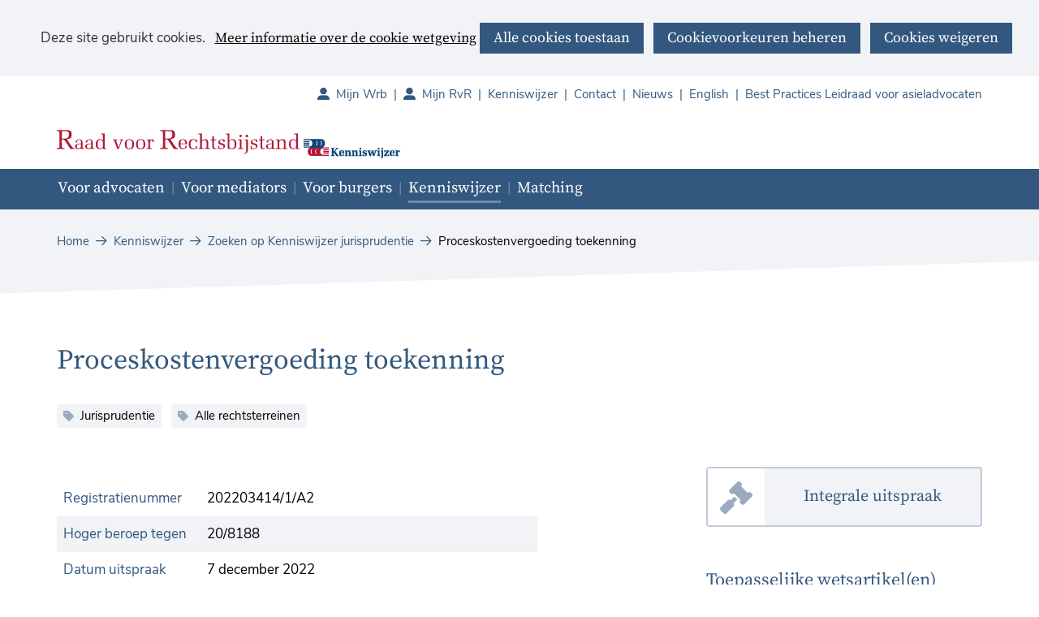

--- FILE ---
content_type: text/html; charset=utf-8
request_url: https://www.rvr.org/kenniswijzer/zoeken-kenniswijzer-jurisprudentie/2022/december/proceskostenvergoeding-toekenning/
body_size: 6657
content:
<!DOCTYPE html>
<html lang=nl>
  <head prefix="og: http://ogp.me/ns# dcterms: http://purl.org/dc/terms/ overheid: http://standaarden.overheid.nl/owms/">
    <meta charset="utf-8">
    <meta name=viewport content="initial-scale=1">
    <base href="/kenniswijzer/zoeken-kenniswijzer-jurisprudentie/2022/december/proceskostenvergoeding-toekenning/">
    <title>Proceskostenvergoeding toekenning - rvr.org</title>
    <link rel="apple-touch-icon" href="https://www.rvr.org/apple-touch-icon.png">
    <link rel=icon href="https://www.rvr.org/favicon.png"><!--[if IE]>
          <link rel="shortcut icon" href="https://www.rvr.org/favicon.ico" />
          <![endif]-->
    <meta name="msapplication-TileColor" content="#ffffff">
    <meta name="msapplication-TileImage" content="/publish/varianten/10/favicons/256x256_schortcut_rvr.png">
    <link rel=canonical href="https://www.rvr.org/kenniswijzer/zoeken-kenniswijzer/jurisprudentie/2022/december/proceskostenvergoeding-toekenning/">
    <meta name=generator content="iprox.">
    <link rel=author href="mailto:noreply@rvr.org"><!--OWMS-Kern-->
    <meta property="dcterms:identifier" content="https://www.rvr.org/kenniswijzer/zoeken-kenniswijzer-jurisprudentie/2022/december/proceskostenvergoeding-toekenning/" datatype="dcterms:URI">
    <meta property="dcterms:title" content="Proceskostenvergoeding toekenning">
    <meta property="dcterms:language" content=nl datatype="dcterms:RFC4646">
    <meta property="overheid:authority" content="Raad voor rechtsbijstand">
    <meta property="dcterms:creator" content="Raad voor rechtsbijstand">
    <meta property="dcterms:modified" content="2023-02-28" datatype="dcterms:W3CDTF">
    <meta property="dcterms:available" content="start=2022-12-07;" datatype="dcterms:Period"><!--OWMS-Mantel-->
    <meta property="dcterms:description" content="">
    <meta property="dcterms:publisher" content="Raad voor rechtsbijstand">
    <meta property="og:locale" content=nl_NL>
    <meta property="og:title" content="Proceskostenvergoeding toekenning">
    <meta property="og:type" content=article>
    <meta property="og:site_name" content="rvr.org">
    <meta property="og:url" content="https://www.rvr.org/kenniswijzer/zoeken-kenniswijzer-jurisprudentie/2022/december/proceskostenvergoeding-toekenning/">
    <link media=all rel=stylesheet href="/views/css/efca83bd12ccf17701834db8b3dac26e.css">
    <link media=all rel=stylesheet href="/views/css/aa7ebebc2bc2fc4ec44851d35ef51c08.css" class="id normalize">
    <link media=all rel=stylesheet href="/views/css/c7ae898999b67f273087f680b9902dc7.css" class="id rvr-org-10dot8112">
    <link media=screen rel=stylesheet href="/views/css/f49740889ebd9996e5a683ccea053c72.css" class="id rvr-org-10dot8112">
    <link media=all rel=stylesheet href="/views/css/155b0e91097232d420fce04f2ec65246.css" class="id rvr-org-10dot8112">
    <link media=screen rel=stylesheet href="/views/css/ebd29866eb09328081b7eabcca54deba.css">
    <link media=print rel=stylesheet href="/views/css/7a1d3a34038339c9ea9e8572a51780e5.css">
    <link rel=stylesheet href="/aspx/read.aspx?AppIdt=globalcss&amp;ItmIdts=0,13101,3048,3047,3130,2633,3057,12835,2024,15511,16,75,76&amp;VldIdts=0,3130,6435,7263,7270,7275,7279,7466,3711,3718,6165,6174,3715,3716,3717,3857,6775,3045,3130&amp;VarIdt=10">
    <script src="/views/js/469e20e0e2051616857507615f90eacc.js"></script>
    <script><!--
window.piwikProTagmanagerId="ae355b81-b0cf-4f0b-8384-9cb018cb1d7c";window.piwikProTagmanagerAddress="https://rvr.containers.piwik.pro/";
//--></script>
    <script src="/views/js/4f3a1e084fee13f7abe9a9bf224f1f98.js"></script>
    <script><!--
var requiredFields=requiredFields||[],requiredLabels=requiredLabels||[];
//--></script>
  <body class="vew-rvr var-rvr ipx-baseline rol-body main-has-layout-regular header-has-layout-prof-header footer-has-layout-prof-footer left-aligned-list-images lazy-loading-images env-oper has-border has-bright-border has-list-icons site-has-kenniswijzer item-in-kenniswijzer theme-prof" data-breakpoints="[{&quot;className&quot;:&quot;large&quot;,&quot;minSize&quot;:1023,&quot;maxSize&quot;:99999},{&quot;className&quot;:&quot;medium&quot;,&quot;minSize&quot;:719,&quot;maxSize&quot;:1023},{&quot;className&quot;:&quot;small&quot;,&quot;minSize&quot;:0,&quot;maxSize&quot;:719}]" data-elt-breakpoints="[{ &quot;sizes&quot;:[444, 888], &quot;classNames&quot;:[&quot;elt-small&quot;, &quot;elt-medium&quot;, &quot;elt-large&quot;], &quot;selector&quot;: &quot;.grid-blok&quot; }]"><!--Start Piwik pro tag manager-->
    <script src="/views/js/4267d332f7515fb753de6beeb9ee680c.js"></script><!--End Piwik pro tag manager-->
    <div id=canvas class="canvas jurisprudentie" data-ipx-pagetype="{&quot;alias&quot;:&quot;jurisprudentie&quot;}">
      <header data-ipx-pagetype="{&quot;alias&quot;:&quot;header&quot;}"><!--googleoff: all-->
        <div class="skiplink-wrapper skiplink-forward"><a class="skiplink visuallyhidden focusable" id="content-start_back" href="#content-start">Ga naar de inhoud</a></div>
        <div class="header rol-sectie-header grid-wrapper wrapper_12 expand-to-page">
          <div class="grid-container container_12 grid-prof-header has-no-list-icons has-button-icons" data-layout="{&quot;columns&quot;:12,&quot;block-columns&quot;:1,&quot;gutter&quot;:0,&quot;padding&quot;:10,&quot;grid-column-width&quot;:100,&quot;DimSiz&quot;:1200,&quot;MinSiz&quot;:100,&quot;MaxSiz&quot;:1200}">
            <div id=zone_3047_headernav class="grid-zone grid_12 z-headernav z-rol-headernav is-fullwidth-zone has-bgcolor has-bright-bgcolor expand-to-page" data-layout="{&quot;columns&quot;:12,&quot;DimSiz&quot;:1200}">
              <div class="grid-row single-elt-row has-fullwidth-elt is-fullwidth-row rol-rij-secundaire-navigatie rol-rij-blok">
                <div class="grid-blok grid_12 rol-secundaire-navigatie type-secundaire-navigatie" id=Block_34690 data-layout="{&quot;id&quot;:34690,&quot;columns&quot;:12,&quot;DimSiz&quot;:1200,&quot;padding&quot;:10}">
                  <div class="grid-element">
                    <div class="grid-edge" data-id=PagCls_34690>
                      <nav id="secnav-34690" aria-labelledby="nav-title-34690" class="horizontaal-rechts sec-nav-mobile-insert-in-primnav">
                        <div class="grid-title elt-hidden-small elt-hidden-medium elt-hidden-large">
                          <div class="heading-elt heading-elt-nav"><a id="nav-title-34690" class="secundaire-navigatie" href="#opensecnav" data-nosmoothanchor=true>Direct naar</a></div>
                        </div>
                        <div class="grid-inside menu-container">
                          <ul id=opensecnav>
                            <li><span class="menu-text"><a class=portal href="https://mijnwrb.nl">Mijn Wrb</a></span>
                            <li><span class="menu-text"><a class=portal href="https://www.mijnrvr.nl/">Mijn RvR</a></span>
                            <li><span class="menu-text"><a href="https://www.rvr.org/kenniswijzer/">Kenniswijzer</a></span>
                            <li><span class="menu-text"><a href="https://www.rvr.org/contact/">Contact</a></span>
                            <li><span class="menu-text"><a href="https://www.rvr.org/nieuws/">Nieuws</a></span>
                            <li><span class="menu-text"><a href="https://www.rvr.org/english/">English</a></span>
                            <li><span class="menu-text"><a href="https://www.rvr.org/best-practices-leidraad-asieladvocaten/">Best Practices Leidraad voor asieladvocaten</a></span>
                          </ul>
                        </div>
                      </nav>
                    </div>
                  </div>
                </div>
              </div>
              <div id=Block_34685 data-layout="{&quot;id&quot;:34685,&quot;columns&quot;:4,&quot;DimSiz&quot;:400,&quot;padding&quot;:10}" class="grid-blok grid_8 type-logo rol-logo logo-plus-banner">
                <div class="grid-element">
                  <div class="grid-edge">
                    <div class="iprox-content no-icons image"><a href="https://www.rvr.org/"><img data-sources="[{&quot;width&quot;:315,&quot;height&quot;:45,&quot;src&quot;:&quot;/publish/pages/1558/raad-voor-rechtsbijstand-kenniswijzer-01.svg&quot;}]" alt="Raad voor Rechtsbijstand" data-id=1558 id=img_pagvld_29523_0 class="img-vector img_pagvld_29523_0 logo-svg" width=315 height=45 src="/publish/pages/1558/raad-voor-rechtsbijstand-kenniswijzer-01.svg"></a><span class="visuallyhidden logo-home-link-text"> (naar homepage)</span></div>
                    <div class="iprox-content image stretch"><a class=siteLink href="https://www.rvr.org/kenniswijzer/" title=Kenniswijzer><img data-sources="[{&quot;width&quot;:120,&quot;height&quot;:45,&quot;src&quot;:&quot;/publish/pages/1558/kenniswijzer.png&quot;}]" alt=Kenniswijzer data-id=1558 id=img_pagvld_31248_0 class="img-bitmap img_pagvld_31248_0" width=120 height=45 src="/publish/pages/1558/kenniswijzer.png"></a></div>
                  </div>
                </div>
              </div>
              <div class="grid-blok grid_4 rol-zoeken type-zoeken has-button-icons" id=Block_34692 data-layout="{&quot;id&quot;:34692,&quot;columns&quot;:4,&quot;DimSiz&quot;:400,&quot;padding&quot;:10}">
                <div class="grid-element">
                  <div class="grid-edge" data-id=PagCls_34692><!--no search--></div>
                </div>
              </div>
            </div>
            <div class="zone-clear-headernav"></div>
            <div id="zone_3047_header-navigatie" class="grid-zone grid_12 z-header-navigatie z-rol-header-navigatie is-fullwidth-zone has-titlebgcolor has-dark-titlebgcolor has-bgcolor has-dark-bgcolor expand-to-page" data-layout="{&quot;columns&quot;:12,&quot;DimSiz&quot;:1200}">
              <div class="grid-row single-elt-row has-fullwidth-elt is-fullwidth-row rol-rij-primaire-navigatie rol-rij-blok has-titlebgcolor has-dark-titlebgcolor has-bgcolor has-dark-bgcolor expand-to-page">
                <div class="grid-blok grid_12 rol-primaire-navigatie type-primaire-navigatie has-titlebgcolor has-dark-titlebgcolor has-bgcolor has-dark-bgcolor expand-to-zone" id=Block_34688 data-layout="{&quot;id&quot;:34688,&quot;columns&quot;:12,&quot;DimSiz&quot;:1200,&quot;padding&quot;:10}">
                  <div class="grid-element">
                    <div class="grid-edge" data-id=PagCls_34688>
                      <nav id="nav-34688" aria-label=Menu class="bl-navbar bl-navbar-static navexpand-small navexpand-medium" data-nav-expanding="small medium">
                        <div class="grid-title elt-visible-small elt-visible-medium elt-hidden-large">
                          <div class="heading-elt heading-elt-nav"><button type=button id="nav-title-34688" class="ipx-btn-link primaire-navigatie" aria-controls=openprimnav>Menu</button></div>
                        </div>
                        <div class="grid-inside menu-container">
                          <ul id=openprimnav aria-labelledby="nav-title-34688" class="nav-eenvoudig-uitvalmenu">
                            <li class="bl-navitem focusable bl-dropdown drpdwn">
                              <div class="menu-heading"><a id="navitem-36977" class="primaire-navigatie-item bl-dropdown-toggle drpdwn-tggl" data-toggle=dropdown href="https://www.rvr.org/advocaten/">Voor advocaten</a></div><button type=button class="primaire-navigatie-item-caret" id="navitem-caret-36977" aria-controls="navmenu-36977"><span class=tekstbrowser>Voor advocaten</span><span class=caret></span></button>
                              <ul id="navmenu-36977" aria-label="Voor advocaten" class="subnavigatie level-2 bl-dropdown-menu drpdwn-mnu">
                                <li class="bl-navitem"><a id="navitem-36997" class="primaire-navigatie-item" href="https://www.rvr.org/advocaten/inschrijven-raad/">Algemene inschrijving bij de Raad</a>
                                <li class="bl-navitem"><a id="navitem-37006" class="primaire-navigatie-item" href="https://www.rvr.org/advocaten/ingeschreven/">Ingeschreven en dan?</a>
                                <li class="bl-navitem"><a id="navitem-36996" class="primaire-navigatie-item" href="https://www.rvr.org/advocaten/toevoegingen/">Over toevoegingen</a>
                                <li class="bl-navitem"><a id="navitem-36998" class="primaire-navigatie-item" href="https://www.rvr.org/advocaten/declaratie-indienen/">Declaratie indienen</a>
                                <li class="bl-navitem"><a id="navitem-37000" class="primaire-navigatie-item" href="https://www.rvr.org/advocaten/nieuws/">Nieuws</a>
                                <li class="bl-navitem"><a id="navitem-37020" class="primaire-navigatie-item" href="https://www.rvr.org/advocaten/formulieren-advocaten/">Formulieren voor advocaten</a>
                                <li class="bl-navitem"><a id="navitem-37036" class="primaire-navigatie-item" href="https://www.rvr.org/advocaten/direct-regelen/">Direct regelen</a>
                                <li class="bl-navitem"><a id="navitem-57380" class="primaire-navigatie-item" href="https://www.rvr.org/advocaten/subsidieregeling-beroepsopleiding/">Subsidieregeling beroepsopleiding sociaal advocaten</a>
                              </ul>
                            <li class="bl-navitem focusable bl-dropdown drpdwn">
                              <div class="menu-heading"><a id="navitem-36979" class="primaire-navigatie-item bl-dropdown-toggle drpdwn-tggl" data-toggle=dropdown href="https://www.rvr.org/mediators/">Voor mediators</a></div><button type=button class="primaire-navigatie-item-caret" id="navitem-caret-36979" aria-controls="navmenu-36979"><span class=tekstbrowser>Voor mediators</span><span class=caret></span></button>
                              <ul id="navmenu-36979" aria-label="Voor mediators" class="subnavigatie level-2 bl-dropdown-menu drpdwn-mnu">
                                <li class="bl-navitem"><a id="navitem-37011" class="primaire-navigatie-item" href="https://www.rvr.org/mediators/inschrijven-raad/">Algemene inschrijving bij de Raad</a>
                                <li class="bl-navitem"><a id="navitem-37012" class="primaire-navigatie-item" href="https://www.rvr.org/mediators/ingeschreven/">Ingeschreven en dan?</a>
                                <li class="bl-navitem"><a id="navitem-37015" class="primaire-navigatie-item" href="https://www.rvr.org/mediators/toevoegingen/">Over toevoegingen</a>
                                <li class="bl-navitem"><a id="navitem-37013" class="primaire-navigatie-item" href="https://www.rvr.org/mediators/declaratie-indienen/">Declaratie indienen</a>
                                <li class="bl-navitem"><a id="navitem-37014" class="primaire-navigatie-item" href="https://www.rvr.org/mediators/nieuws-mediators/">Nieuws voor mediators</a>
                                <li class="bl-navitem"><a id="navitem-37021" class="primaire-navigatie-item" href="https://www.rvr.org/mediators/formulieren-mediators/">Formulieren voor mediators</a>
                                <li class="bl-navitem"><a id="navitem-57463" class="primaire-navigatie-item" href="https://www.rvr.org/mediators/wrb-mediators/">Mijn Wrb voor mediators</a>
                              </ul>
                            <li class="bl-navitem"><span class="menu-text"><a id="navitem-55030" class="primaire-navigatie-item" href="https://www.rvr.org/burgers/">Voor burgers</a></span>
                            <li class="bl-navitem active focusable bl-dropdown drpdwn">
                              <div class="menu-heading"><a id="navitem-36978" class="primaire-navigatie-item bl-dropdown-toggle drpdwn-tggl kenniswijzer" aria-current=true data-toggle=dropdown href="https://www.rvr.org/kenniswijzer/">Kenniswijzer</a></div><button type=button class="primaire-navigatie-item-caret" id="navitem-caret-36978" aria-controls="navmenu-36978"><span class=tekstbrowser>Kenniswijzer</span><span class=caret></span></button>
                              <ul id="navmenu-36978" aria-label=Kenniswijzer class="subnavigatie level-2 bl-dropdown-menu drpdwn-mnu">
                                <li class="bl-navitem"><a id="navitem-37004" class="primaire-navigatie-item" href="https://www.rvr.org/kenniswijzer/wijzigingen-werkinstructies/">Wijzigingen werkinstructies</a>
                                <li class="bl-navitem"><a id="navitem-37005" class="primaire-navigatie-item" href="https://www.rvr.org/kenniswijzer/kenniswijzer/">Meer over de Kenniswijzer</a>
                                <li class="bl-navitem"><a id="navitem-37010" class="primaire-navigatie-item" href="https://www.rvr.org/kenniswijzer/extra-uren/">Werkinstructies extra uren</a>
                                <li class="bl-navitem"><a id="navitem-37009" class="primaire-navigatie-item" href="https://www.rvr.org/kenniswijzer/mediation/">Werkinstructies mediation</a>
                                <li class="bl-navitem"><a id="navitem-37007" class="primaire-navigatie-item" href="https://www.rvr.org/kenniswijzer/toevoegen/">Werkinstructies toevoegen</a>
                                <li class="bl-navitem"><a id="navitem-37008" class="primaire-navigatie-item" href="https://www.rvr.org/kenniswijzer/vaststellen/">Werkinstructies vaststellen</a>
                                <li class="bl-navitem"><a id="navitem-37003" class="primaire-navigatie-item" href="https://www.rvr.org/kenniswijzer/wet-regelgeving/">Wet- en regelgeving</a>
                                <li class="bl-navitem"><a id="navitem-37001" class="primaire-navigatie-item" href="https://www.rvr.org/kenniswijzer/zoeken-kenniswijzer/">Zoeken op Kenniswijzer</a>
                                <li class="bl-navitem active"><a id="navitem-37028" class="primaire-navigatie-item" aria-current=true href="https://www.rvr.org/kenniswijzer/zoeken-kenniswijzer-jurisprudentie/">Zoeken op Kenniswijzer jurisprudentie</a>
                              </ul>
                            <li class="bl-navitem focusable bl-dropdown drpdwn">
                              <div class="menu-heading"><a id="navitem-58177" class="primaire-navigatie-item bl-dropdown-toggle drpdwn-tggl" data-toggle=dropdown href="https://www.rvr.org/matching/">Matching</a></div><button type=button class="primaire-navigatie-item-caret" id="navitem-caret-58177" aria-controls="navmenu-58177"><span class=tekstbrowser>Matching</span><span class=caret></span></button>
                              <ul id="navmenu-58177" aria-label=Matching class="subnavigatie level-2 bl-dropdown-menu drpdwn-mnu">
                                <li class="bl-navitem"><a id="navitem-58178" class="primaire-navigatie-item" href="https://www.rvr.org/matching/antwoorden-veelgestelde-vragen/">Antwoorden op veelgestelde vragen</a>
                              </ul>
                            <li class="bl-navitem sec-nav-item"><span class="menu-text"><a id="navitem-57701" class="primaire-navigatie-item portal" href="https://mijnwrb.nl">Mijn Wrb</a></span>
                            <li class="bl-navitem sec-nav-item"><span class="menu-text"><a id="navitem-36999" class="primaire-navigatie-item portal" href="https://www.mijnrvr.nl/">Mijn RvR</a></span>
                            <li class="bl-navitem sec-nav-item"><span class="menu-text"><a id="navitem-36992" class="primaire-navigatie-item" href="https://www.rvr.org/kenniswijzer/">Kenniswijzer</a></span>
                            <li class="bl-navitem sec-nav-item"><span class="menu-text"><a id="navitem-36994" class="primaire-navigatie-item" href="https://www.rvr.org/contact/">Contact</a></span>
                            <li class="bl-navitem sec-nav-item"><span class="menu-text"><a id="navitem-37016" class="primaire-navigatie-item" href="https://www.rvr.org/nieuws/">Nieuws</a></span>
                            <li class="bl-navitem sec-nav-item"><span class="menu-text"><a id="navitem-36995" class="primaire-navigatie-item" href="https://www.rvr.org/english/">English</a></span>
                            <li class="bl-navitem sec-nav-item"><span class="menu-text"><a id="navitem-53014" class="primaire-navigatie-item" href="https://www.rvr.org/best-practices-leidraad-asieladvocaten/">Best Practices Leidraad voor asieladvocaten</a></span>
                          </ul>
                        </div>
                      </nav>
                    </div>
                  </div>
                </div>
              </div>
            </div>
            <div class="zone-clear-header-navigatie"></div>
            <div id=zone_3047_sitepad class="grid-zone grid_12 z-sitepad z-rol-sitepad is-fullwidth-zone has-titlebgcolor has-bright-titlebgcolor has-bgcolor has-bright-bgcolor expand-to-page" data-layout="{&quot;columns&quot;:12,&quot;DimSiz&quot;:1200}">
              <div class="grid-row single-elt-row has-fullwidth-elt is-fullwidth-row rol-rij-sitepad rol-rij-blok">
                <div class="grid-blok grid_12 rol-sitepad type-sitepad expand-to-zone" id=Block_34694 data-layout="{&quot;id&quot;:34694,&quot;columns&quot;:12,&quot;DimSiz&quot;:1200,&quot;padding&quot;:10}">
                  <div class="grid-element">
                    <div class="grid-edge" data-id=PagCls_34694>
                      <div class="grid-inside">
                        <nav class="bread-crumb elt-hidden-none" aria-label=Sitepad>
                          <div class="bread-crumb-wrapper ipng-sitepad sitepad-is-ol">
                            <ol itemscope itemtype="http://schema.org/BreadcrumbList" class=kruimelpad>
                              <li itemprop=itemListElement itemscope itemtype="http://schema.org/ListItem" class=item><a itemprop=item href="https://www.rvr.org/"><span itemprop=name>Home</span></a>
                                <meta itemprop=position content=1><span class="bread-crumb-separator" aria-hidden=true> ›</span>
                              <li itemprop=itemListElement itemscope itemtype="http://schema.org/ListItem" class=item><a itemprop=item href="https://www.rvr.org/kenniswijzer/"><span itemprop=name>Kenniswijzer</span></a>
                                <meta itemprop=position content=2><span class="bread-crumb-separator" aria-hidden=true> ›</span>
                              <li itemprop=itemListElement itemscope itemtype="http://schema.org/ListItem" class=item><a itemprop=item href="https://www.rvr.org/kenniswijzer/zoeken-kenniswijzer-jurisprudentie/"><span itemprop=name>Zoeken op Kenniswijzer jurisprudentie</span></a>
                                <meta itemprop=position content=3><span class="bread-crumb-separator" aria-hidden=true> ›</span>
                              <li itemprop=itemListElement itemscope itemtype="http://schema.org/ListItem" class="item laatste nolink" aria-current=page><span itemprop=name>Proceskostenvergoeding toekenning</span>
                                <meta itemprop=position content=4>
                            </ol>
                          </div>
                        </nav>
                      </div>
                    </div>
                  </div>
                </div>
              </div>
            </div>
            <div class="zone-clear-sitepad"></div>
          </div>
          <div class="layout-clear clear"></div>
        </div><!--googleon: all-->
      </header>
      <main data-pagetitle="Proceskostenvergoeding toekenning" data-ipx-pagetype="{&quot;alias&quot;:&quot;jurisprudentie&quot;}">
        <div id="content-start" tabindex="-1"></div>
        <div id=content class="main rol-sectie-main grid-wrapper wrapper_12">
          <div class="grid-container container_12 grid-regular has-link-icons has-list-icons has-button-icons" data-layout="{&quot;columns&quot;:12,&quot;block-columns&quot;:1,&quot;gutter&quot;:0,&quot;padding&quot;:10,&quot;inner-padding&quot;:10,&quot;DimSiz&quot;:1200,&quot;MinSiz&quot;:100,&quot;MaxSiz&quot;:1200}">
            <div id=zone_13101_title class="grid-zone grid_12 z-title z-rol-title is-fullwidth-zone" data-layout="{&quot;columns&quot;:12,&quot;DimSiz&quot;:1200}">
              <div class="grid-blok grid_12 rol-paginatitel type-titel" data-layout="{&quot;columns&quot;:12,&quot;DimSiz&quot;:1200}">
                <div class="grid-element">
                  <div class="grid-edge">
                    <h1 class="grid-title">Proceskostenvergoeding toekenning<span class=submode></span></h1>
                    <div class="grid-inside trefwoorden"><span class=trefwoord>
                        <div class="iprox-keywords iprox-content">Jurisprudentie</div>
                      </span><span class=trefwoord>
                        <div class="iprox-keywords iprox-content">Alle rechtsterreinen</div>
                      </span>
                    </div>
                  </div>
                </div>
              </div><br class="end-of-zone">
            </div>
            <div class="zone-clear-title"></div>
            <div id=zone_13101_content class="grid-zone grid_8 z-content z-rol-content" data-layout="{&quot;columns&quot;:8,&quot;DimSiz&quot;:800}">
              <div class="grid-blok grid_8 rol-kenmerken type-kenmerken" data-layout="{&quot;columns&quot;:8,&quot;DimSiz&quot;:800,&quot;padding&quot;:10}">
                <div class="grid-element">
                  <div class="grid-edge" data-id=PagCls_150487>
                    <div class="grid-inside">
                      <table>
                        <tr>
                          <th scope=row>Registratienummer</th>
                          <td>
                            <div class="iprox-plain iprox-content">202203414/1/A2</div>
                          </td>
                        </tr>
                        <tr>
                          <th scope=row>Hoger beroep tegen</th>
                          <td>
                            <div class="iprox-plain iprox-content">20/8188</div>
                          </td>
                        </tr>
                        <tr>
                          <th scope=row>Datum uitspraak</th>
                          <td>
                            <div class="iprox-date iprox-content"><time datetime="2022-12-07">7 december 2022</time></div>
                          </td>
                        </tr>
                        <tr>
                          <th scope=row>Rechtsgebied</th>
                          <td>
                            <div class="iprox-keywords iprox-content">Alle rechtsterreinen</div>
                          </td>
                        </tr>
                        <tr>
                          <th scope=row>Instantie</th>
                          <td>
                            <div class="iprox-plain iprox-content">Raad van State</div>
                          </td>
                        </tr>
                        <tr>
                          <th scope=row>Appellant</th>
                          <td>
                            <div class="iprox-plain iprox-content">Rechtzoekende</div>
                          </td>
                        </tr>
                        <tr>
                          <th scope=row>Uitspraak</th>
                          <td>
                            <div class="iprox-plain iprox-content">Gegrond</div>
                          </td>
                        </tr>
                      </table>
                    </div>
                  </div>
                </div>
              </div>
              <div class="grid-blok grid_8 rol-inhoud type-inhoud" data-layout="{&quot;columns&quot;:8,&quot;DimSiz&quot;:800}">
                <div class="grid-element">
                  <div class="grid-edge" data-id=PagVld_126325>
                    <div class="grid-title">
                      <h2>Essentie</h2>
                    </div>
                    <div class="grid-inside">
                      <div class="iprox-rich-content iprox-content">
                        <p>Er is een Lichte adviestoevoeging (LAT) aangevraagd vanwege het opkomen tegen een strafbeschikking waarbij een coronaboete is opgelegd. De aanvraag is op grond van zelfredzaamheid afgewezen. Naar aanleiding van het bezwaarschrift is alsnog de LAT verstrekt. In de aanvraag heeft gemachtigde toegelicht dat het ging om verzet tegen een strafbeschikking inzake coronaboete en dat het om een zaak van een uitzonderlijke juridische complexiteit is en een Powerpoint presentatie toegevoegd van een cursus over de Noodverordening Covid-19.</p>
                        <p>De Afdeling overweegt dat de motivering van de aanvraag minimaal is,  maar dat gezien de werkinstructie de Raad aanleiding had moeten zien om telefonisch contact op te nemen met de advocaat zodat de motivering aangevuld kon worden. Voor zover gesteld wordt dat pas in bezwaar bleek dat de coronaboete in de privésfeer was opgelegd had de Raad daarnaar kunnen informeren omdat dit kennelijk het enige gegeven was dat ontbrak om positief te kunnen beslissen. Nu er geen telefonisch contact is opgenomen maar dit wel van de Raad verwacht mocht worden is sprake van een onrechtmatigheid.</p>
                      </div>
                    </div>
                  </div>
                </div>
              </div><br class="end-of-zone">
            </div>
            <div class="zone-clear-content"></div>
            <div id=zone_13101_aside class="grid-zone grid_4 z-aside z-rol-aside" data-layout="{&quot;columns&quot;:4,&quot;DimSiz&quot;:400}">
              <div class="grid-blok grid_4 rol-integrale-uitspraak type-integrale-uitspraak" data-layout="{&quot;columns&quot;:4,&quot;DimSiz&quot;:400}">
                <div class="grid-element">
                  <div class="grid-edge" data-id=PagVld_126319>
                    <div class="grid-inside"><a class="integrale-uitspraak externLink" href="https://www.raadvanstate.nl/uitspraken/%40134131/202203414-1-a2/">Integrale uitspraak</a></div>
                  </div>
                </div>
              </div>
              <div class="grid-blok grid_4 rol-lijst type-lijst toepasselijke-wetsartikelen" data-layout="{&quot;columns&quot;:4,&quot;DimSiz&quot;:400,&quot;padding&quot;:10}">
                <div class="grid-element">
                  <div class="grid-edge" data-id=PagCls_150485>
                    <div class="grid-title">
                      <h2>Toepasselijke wetsartikel(en)</h2>
                    </div>
                    <div class="grid-inside">
                      <ul class="iprox-content list">
                        <li><span class="li-content"><a href="http://wetten.overheid.nl/jci1.3%3Ac%3ABWBR0005537%26hoofdstuk%3D7%26afdeling%3D7.2%26artikel%3D7%3A15" class=externLink>Artikel 7:15 Awb</a></span>
                      </ul>
                    </div>
                  </div>
                </div>
              </div><br class="end-of-zone">
            </div>
            <div class="zone-clear-aside"></div>
          </div>
          <div class="layout-clear clear"></div>
        </div>
      </main>
      <footer data-ipx-pagetype="{&quot;alias&quot;:&quot;footer&quot;}"><!--googleoff: all-->
        <div class="footer rol-sectie-footer grid-wrapper wrapper_12 expand-to-page">
          <div class="grid-container container_12 grid-prof-footer has-bgcolor has-bright-bgcolor has-list-icons has-button-icons" data-layout="{&quot;columns&quot;:12,&quot;block-columns&quot;:1,&quot;gutter&quot;:0,&quot;padding&quot;:10,&quot;grid-column-width&quot;:100,&quot;DimSiz&quot;:1200,&quot;MinSiz&quot;:100,&quot;MaxSiz&quot;:1200}">
            <div id=zone_3048_share class="grid-zone grid_6 z-share z-rol-share has-bgcolor has-bright-bgcolor expand-to-page" data-layout="{&quot;columns&quot;:6,&quot;DimSiz&quot;:600}"><br class="end-of-zone"></div>
            <div class="zone-clear-share"></div>
            <div id="zone_3048_call-to-action" class="grid-zone grid_6 z-call-to-action z-rol-call-to-action" data-layout="{&quot;columns&quot;:6,&quot;DimSiz&quot;:600}">
              <div class="grid-blok grid_6" data-layout="{&quot;columns&quot;:6,&quot;DimSiz&quot;:600}">
                <div class="grid-element">
                  <div class="grid-edge">
                    <div class="grid-title">
                      <h2>We hebben een nieuw beeldmerk:</h2>
                    </div>
                    <div class="grid-inside"><span class="call-to-action"><a class=popup href="https://www.rvr.org/pop-up/nieuw-beeldmerk/" data-popup-interaction-timeout=2000 data-popup-idle-timeout=5000 data-feedback-id=19781>Lees meer</a></span></div>
                  </div>
                </div>
              </div><br class="end-of-zone">
            </div>
            <div class="zone-clear-call-to-action"></div>
            <div id="zone_3048_footer-oblique" class="grid-zone grid_12 z-footer-oblique z-rol-footer-oblique is-fullwidth-zone expand-to-page" data-layout="{&quot;columns&quot;:12,&quot;DimSiz&quot;:1200}"><br class="end-of-zone"></div>
            <div class="zone-clear-footer-oblique"></div>
            <div id="zone_3048_footer-above" class="grid-zone grid_12 z-footer-above z-rol-footer-above is-fullwidth-zone has-titlebgcolor has-bright-titlebgcolor has-bgcolor has-bright-bgcolor expand-to-page has-link-icons has-list-icons" data-layout="{&quot;columns&quot;:12,&quot;DimSiz&quot;:1200}">
              <div class="grid-row single-elt-row rol-rij-lijst">
                <div class="grid-blok grid_8 suffix_4 rol-lijst type-lijst" id=Block_34705 data-layout="{&quot;id&quot;:34705,&quot;columns&quot;:8,&quot;DimSiz&quot;:800,&quot;suffix&quot;:4,&quot;padding&quot;:10}">
                  <div class="grid-element">
                    <div class="grid-edge" data-id=PagCls_34705>
                      <div class="grid-title">
                        <h2>Over de Raad voor Rechtsbijstand</h2>
                      </div>
                      <div class="grid-inside">
                        <div class="iprox-content iprox-rich-content description">
                          <p>Burgers moeten kunnen rekenen op passende ondersteuning en goede rechtsbijstand. Daar maakt de Raad voor Rechtsbijstand zich sterk voor via de organisatie en borging van gesubsidieerde mediation en rechtsbijstand, uitvoering van de Wet schuldsanering natuurlijke personen en de Wet beëdigde tolken en vertalers.</p>
                        </div>
                        <ul class="iprox-content list">
                          <li data-ipx-id=2633 class="entry ipx-pt-landingspagina"><span class="li-content"><a class=siteLink href="https://www.raadvoorrechtsbijstand.org/over/">Meer over ons</a></span>
                          <li data-ipx-id=3057 class="entry ipx-pt-enquete"><span class="li-content"><a class=siteLink href="https://www.rvr.org/contact/">Contact</a></span>
                          <li data-ipx-id=12835 class="entry ipx-pt-artikel"><span class="li-content"><a class=siteLink href="https://www.raadvoorrechtsbijstand.org/publicaties/wet-open-overheid-woo/">Protocol Wet open overheid (Woo)</a></span>
                        </ul>
                      </div>
                    </div>
                  </div>
                </div>
              </div>
            </div>
            <div class="zone-clear-footer-above"></div>
            <div id="zone_3048_footer-below" class="grid-zone grid_12 z-footer-below z-rol-footer-below is-fullwidth-zone has-titlebgcolor has-dark-titlebgcolor has-bgcolor has-dark-bgcolor expand-to-page has-no-list-icons" data-layout="{&quot;columns&quot;:12,&quot;DimSiz&quot;:1200}">
              <div class="grid-blok grid_8 rol-lijst type-lijst" id=Block_34718 data-layout="{&quot;id&quot;:34718,&quot;columns&quot;:8,&quot;DimSiz&quot;:800,&quot;padding&quot;:10}">
                <div class="grid-element">
                  <div class="grid-edge" data-id=PagCls_34718>
                    <div class="grid-inside">
                      <ul class="iprox-content list">
                        <li data-ipx-id=2024 class="entry ipx-pt-artikel"><span class="li-content"><a class=siteLink href="https://www.rvr.org/toegankelijkheid/">Toegankelijkheid</a></span>
                        <li class=entry><span class="li-content"><a class=siteLink href="https://www.rvr.org/vaste-onderdelen/privacy/">Privacy</a></span>
                        <li data-ipx-id=16 class="entry ipx-pt-artikel"><span class="li-content"><a class=siteLink href="https://www.rvr.org/informatie-cookie/">Cookies</a></span>
                        <li data-ipx-id=75 class="entry ipx-pt-artikel"><span class="li-content"><a class=siteLink href="https://www.rvr.org/proclaimer/">Proclaimer</a></span>
                        <li data-ipx-id=76 class="entry ipx-pt-artikel"><span class="li-content"><a class=siteLink href="https://www.rvr.org/beveiligingslek-melden/">Informatiebeveiliging</a></span>
                      </ul>
                    </div>
                  </div>
                </div>
              </div>
              <div class="grid-blok grid_4 rol-volg-ons type-volg-ons" id=Block_34728 data-layout="{&quot;id&quot;:34728,&quot;columns&quot;:4,&quot;DimSiz&quot;:400,&quot;padding&quot;:10}">
                <div class="grid-element">
                  <div class="grid-edge" data-id=PagCls_34728>
                    <div class="grid-title">
                      <h2>Volg ons op</h2>
                    </div>
                    <div class="grid-inside">
                      <ul class="social-buttons">
                        <li class="social-button social-button-has-aka social-button-youtube"><a href="https://www.youtube.com/channel/UCiCF5YiNxD9Q6SdjLnbQRfA"><span class="social-button-text">Youtube</span></a>
                        <li class="social-button social-button-has-aka social-button-linkedin"><a href="https://www.linkedin.com/company/raad-voor-rechtsbijstand/?originalSubdomain=nl"><span class="social-button-text">LinkedIn</span></a>
                      </ul>
                    </div>
                  </div>
                </div>
              </div>
            </div>
            <div class="zone-clear-footer-below"></div>
          </div>
          <div class="layout-clear clear"></div>
        </div><!--googleon: all-->
      </footer>
    </div>
    <script><!--
var itmIdt="13101",envIdt="2",varIdt="10";
//--></script>
    <script src="/views/js/4f42d177533a97fbf593d3ffd3f02fa3.js"></script>
    <script src="/aspx/read.aspx?AppIdt=reference-lists&amp;SitIdt=14"></script>
    <script src="/views/js/a7e86e9c3fcc4b95983b841b360c736a.js"></script>
    <script src="/views/js/952cc5b7cd1b88975ffdf02ad5ff5610.js" class="id rvr-org"></script>
    <script src="/views/js/be8203ec3feaeb86797b5357d809a976.js"></script>

--- FILE ---
content_type: text/css;charset=utf-8
request_url: https://www.rvr.org/views/css/155b0e91097232d420fce04f2ec65246.css
body_size: 288
content:
/* start of /publish/varianten/10/theme-prof.css (minified) */
.type-secundaire-navigatie .menu-text .portal::before,blockquote,blockquote::before,blockquote::after,.main.grid-wrapper a:hover,.main.grid-wrapper a:active,.mediawidget.cookies-not-allowed-yet .cookiebar .cookie_forms a:hover,.type-linkblok .grid-edge .grid-title .heading-elt.h2 a:hover,.type-linkblok .grid-edge .grid-title h2 a:hover,.large .type-primaire-navigatie .drpdwn-mnu>li a.primaire-navigatie-item,.begrip-sluiten::before,.attention,.featured,.grid-blok.type-jaarverslag-quote .iprox-rich-content .name{color:#33587f}.large .type-primaire-navigatie.has-dark-bgcolor .subnavigatie.drpdwn-mnu>li a.primaire-navigatie-item:hover{color:#33587f !important}.rol-knoppen-specials.type-linkslist ul.button-specials.has-ico li.has-ico i.ico,.type-pager span.pager_step.huidige,.type-rvr-uitgelicht .grid-edge .grid-inside .entry a:hover,.type-aankondiging .grid-edge:hover .grid-title,.tijdlijn-hoofditems .tijdlijn-item.tijdlijn-item-expanded .grid-element>.grid-edge>.grid-title::before,.tijdlijn-hoofditems .tijdlijn-item .grid-nesting.tijdlijn-subitems .tijdlijn-item-expanded .grid-element>.grid-edge>.grid-title::before,.type-letterbalk .letterrij .letter.seltab,.type-superlink .grid-edge.has-image .iprox-content.image img,.type-streamer .grid-title .streamer-title.streamer-title-has-icon .iprox-image img,.attention::before,.rol-opiniepeiling .opiniepeiling .resultaten ul li .staafhouder .opiniestaaf,.type-opiniepeiling .opiniepeiling .resultaten ul li .staafhouder .opiniestaaf,.type-galerij .type-entry .grid-edge .entry.entry-has-image .image img{background-color:#33587f}.type-rvr-uitgelicht .grid-edge .grid-inside .entry a,.tijdlijn-hoofditems .tijdlijn-item.tijdlijn-item-expanded .grid-element>.grid-edge>.grid-title::before,.tijdlijn-hoofditems .tijdlijn-item .grid-nesting.tijdlijn-subitems .tijdlijn-item-expanded .grid-element>.grid-edge>.grid-title::before{border-color:#33587f}.type-galerij .type-entry .grid-edge,.large .type-primaire-navigatie .drpdwn-mnu,.large .type-primaire-navigatie .drpdwn-mnu>li,.rol-opiniepeiling .opiniepeiling .resultaten ul li .staafhouder,.type-opiniepeiling .opiniepeiling .resultaten ul li .staafhouder,.grid-handboekstart .handbook-accent-light,.grid-handboek .handbook-accent-light,.kader{border-color:#99abbf}button.begrip-sluiten:hover,button.begrip-sluiten:active{background-color:#99abbf}.large .type-primaire-navigatie.has-dark-bgcolor .subnavigatie.drpdwn-mnu>li.selected a.primaire-navigatie-item,.large .type-primaire-navigatie.has-dark-bgcolor .subnavigatie.drpdwn-mnu>li a.primaire-navigatie-item:hover,.begrip-inhoud,.rol-opiniepeiling .opiniepeiling .resultaten ul li .staafhouder,.type-opiniepeiling .opiniepeiling .resultaten ul li .staafhouder,.grid-blok.type-jaarverslag-quote .iprox-rich-content,.grid-handboekstart .handbook-accent-light,.grid-handboek .handbook-accent-light,.type-sitemap .alles a{background-color:#f1f3f6}.attention,.featured{border-color:#f1f3f6}.var-componenten-wsnp.large .type-primaire-navigatie.has-dark-bgcolor .subnavigatie.drpdwn-mnu>li a.primaire-navigatie-item:hover{color:#33587f !important}
/* end of /publish/varianten/10/theme-prof.css */
